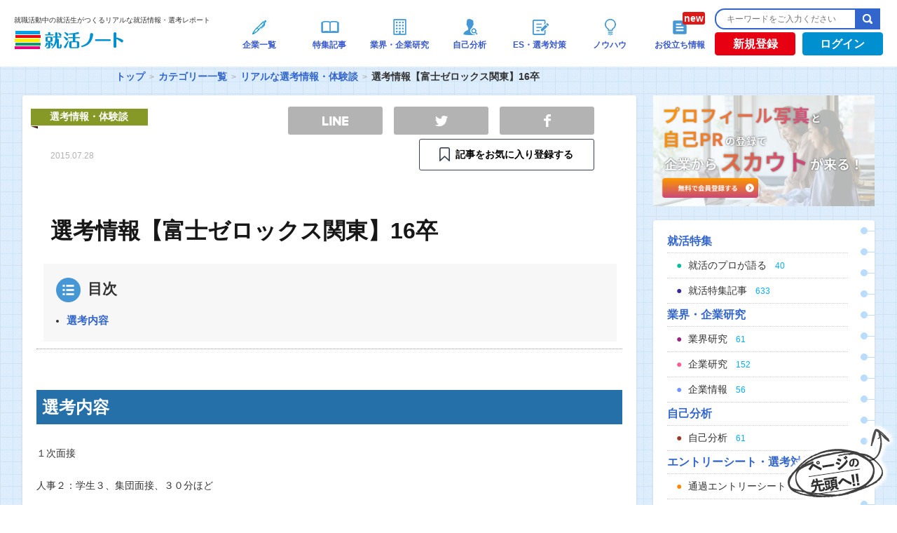

--- FILE ---
content_type: text/html; charset=UTF-8
request_url: https://www.shukatsu-note.com/list-of-category/report/post-42001/
body_size: 16073
content:
<!DOCTYPE html>
<html lang="ja" xmlns="http://www.w3.org/1999/xhtml">
<head>
<meta charset="UTF-8" />
<meta name="viewport" content="width=device-width">
<meta name="google-site-verification" content="Q3YXUgn7XMw-9EzEsDEFnqsJJ0_PgvYQslLlxBG1tKQ" />
<!-- login判定 -->

<link rel="shortcut icon" type="image/vnd.microsoft.icon" href="https://www.shukatsu-note.com/wp-content/themes/shukatsu-note/resources/images/favicon.ico" />
<!--?php get_template_part( 'inlinejs/jquery' ); ?-->
<script src="https://ajax.googleapis.com/ajax/libs/jquery/3.3.1/jquery.min.js"></script>

<!-- Global site tag (gtag.js) - Google Analytics -->
<script async src="https://www.googletagmanager.com/gtag/js?id=G-3KBESTF760"></script>
<script>
  window.dataLayer = window.dataLayer || [];
  function gtag(){dataLayer.push(arguments);}
  gtag('js', new Date());

  gtag('config', 'G-3KBESTF760');
</script>
<!-- Google Tag Manager -->
<script>(function(w,d,s,l,i){w[l]=w[l]||[];w[l].push({'gtm.start':
new Date().getTime(),event:'gtm.js'});var f=d.getElementsByTagName(s)[0],
j=d.createElement(s),dl=l!='dataLayer'?'&l='+l:'';j.async=true;j.src=
'https://www.googletagmanager.com/gtm.js?id='+i+dl;f.parentNode.insertBefore(j,f);
})(window,document,'script','dataLayer','GTM-PDTGT4R');</script>
<!-- End Google Tag Manager -->

<!-- Begin Mieruca Embed Code -->
<script type="text/javascript" id="mierucajs">
window.__fid = window.__fid || [];__fid.push([781277330]);
(function() {
function mieruca(){if(typeof window.__fjsld != "undefined") return; window.__fjsld = 1; var fjs = document.createElement('script'); fjs.type = 'text/javascript'; fjs.async = true; fjs.id = "fjssync"; var timestamp = new Date;fjs.src = ('https:' == document.location.protocol ? 'https' : 'http') + '://hm.mieru-ca.com/service/js/mieruca-hm.js?v='+ timestamp.getTime(); var x = document.getElementsByTagName('script')[0]; x.parentNode.insertBefore(fjs, x); };
setTimeout(mieruca, 500); document.readyState != "complete" ? (window.attachEvent ? window.attachEvent("onload", mieruca) : window.addEventListener("load", mieruca, false)) : mieruca();
})();
</script>
<!-- End Mieruca Embed Code -->
<!-- 2025.04.21 DNS設定追加 -->
<meta name="google-site-verification" content="uVtF0Ebmb65Kf9dw54Q_kqlkqIt4wmIHL6zbx6YNb-8">
<meta name="description" content="選考内容 １次面接 人事２：学生３、集団面接、３０分ほど 面接内容 　自己紹介 　勤務地について 　会社で将来やりたい仕事 　学生時代に苦労したこと 　自分の特技について 　自分の長所と短所 　就職活動は何を軸にしているか 富士ゼロックスの子会社ということで応募したが、社内の雰囲気もよくかなりいい会 社だと思った。面接時も積極的に学生をフォローしようとする心遣いが垣間見えた。" />

<!-- WP SiteManager OGP Tags -->
<meta property="og:title" content="選考情報【富士ゼロックス関東】16卒｜就職活動中の就活生がつくるリアルな就活情報・選考レポート| 就活ノート" />
<meta property="og:type" content="article" />
<meta property="og:url" content="https://www.shukatsu-note.com/list-of-category/report/post-42001/" />
<meta property="og:description" content="選考内容 １次面接 人事２：学生３、集団面接、３０分ほど 面接内容 　自己紹介 　勤務地について 　会社で将来やりたい仕事 　学生時代に苦労したこと 　自分の特技について 　自分の長所と短所 　就職活動は何を軸にしているか 富士ゼロックスの子会社ということで応募したが、社内の雰囲気もよくかなりいい会 社だと思った。面接時も積極的に学生をフォローしようとする心遣いが垣間見えた。" />
<meta property="og:site_name" content="就活ノート" />

<!-- WP SiteManager Twitter Cards Tags -->
<meta name="twitter:title" content="選考情報【富士ゼロックス関東】16卒｜就職活動中の就活生がつくるリアルな就活情報・選考レポート| 就活ノート" />
<meta name="twitter:url" content="https://www.shukatsu-note.com/list-of-category/report/post-42001/" />
<meta name="twitter:description" content="選考内容 １次面接 人事２：学生３、集団面接、３０分ほど 面接内容 　自己紹介 　勤務地について 　会社で将来やりたい仕事 　学生時代に苦労したこと 　自分の特技について 　自分の長所と短所 　就職活動は何を軸にしているか 富士ゼロックスの子会社ということで応募したが、社内の雰囲気もよくかなりいい会 社だと思った。面接時も積極的に学生をフォローしようとする心遣いが垣間見えた。" />
<meta name="twitter:card" content="summary" />
<meta name="twitter:site" content="@shukatsunote" />
<title>選考情報【富士ゼロックス関東】16卒｜就職活動中の就活生がつくるリアルな就活情報・選考レポート| 就活ノート</title>
<meta name='robots' content='max-image-preview:large' />
<link rel="amphtml" href="https://www.shukatsu-note.com/list-of-category/report/post-42001/amp/" /><meta name="generator" content="AMP for WP 1.0.77.33"/><link rel='dns-prefetch' href='//statics.a8.net' />
<link rel='dns-prefetch' href='//maxcdn.bootstrapcdn.com' />
<link rel='dns-prefetch' href='//s.w.org' />
<link rel='stylesheet' id='wp-block-library-css'  href='https://www.shukatsu-note.com/wp-includes/css/dist/block-library/style.min.css?ver=5.8' type='text/css' media='all' />
<link rel='stylesheet' id='contact-form-7-css'  href='https://www.shukatsu-note.com/wp-content/plugins/contact-form-7/includes/css/styles.css?ver=5.0.3' type='text/css' media='all' />
<link rel='stylesheet' id='company-buzz-marketing-style-css'  href='https://www.shukatsu-note.com/wp-content/plugins/company-buzz-marketing/assets/css/style.css?ver=5.8' type='text/css' media='all' />
<link rel='stylesheet' id='ez-icomoon-css'  href='https://www.shukatsu-note.com/wp-content/plugins/easy-table-of-contents/vendor/icomoon/style.min.css?ver=2.0.17' type='text/css' media='all' />
<link rel='stylesheet' id='ez-toc-css'  href='https://www.shukatsu-note.com/wp-content/plugins/easy-table-of-contents/assets/css/screen.min.css?ver=2.0.17' type='text/css' media='all' />
<style id='ez-toc-inline-css' type='text/css'>
div#ez-toc-container p.ez-toc-title {font-size: 120%;}div#ez-toc-container p.ez-toc-title {font-weight: 500;}div#ez-toc-container ul li {font-size: 95%;}
</style>
<link rel='stylesheet' id='bootstrap-css-css'  href='https://maxcdn.bootstrapcdn.com/bootstrap/3.3.7/css/bootstrap.min.css?ver=20260127' type='text/css' media='all' />
<link rel='stylesheet' id='bootstrap-style-css'  href='https://www.shukatsu-note.com/wp-content/themes/shukatsu-note/resources/css/bootstrap.min.css?ver=20260127' type='text/css' media='all' />
<link rel='stylesheet' id='style-css'  href='https://www.shukatsu-note.com/wp-content/themes/shukatsu-note/resources/css/style.css?ver=20260127' type='text/css' media='all' />
<link rel='stylesheet' id='font_style-css'  href='https://www.shukatsu-note.com/wp-content/themes/shukatsu-note/resources/css/font-style.css?ver=20260127' type='text/css' media='all' />
<script type='text/javascript' src='//statics.a8.net/a8sales/a8sales.js' id='a8-js'></script>
<link rel="https://api.w.org/" href="https://www.shukatsu-note.com/wp-json/" /><link rel="alternate" type="application/json" href="https://www.shukatsu-note.com/wp-json/wp/v2/posts/42001" /><link rel='shortlink' href='https://www.shukatsu-note.com/?p=42001' />
<link rel="alternate" type="application/json+oembed" href="https://www.shukatsu-note.com/wp-json/oembed/1.0/embed?url=https%3A%2F%2Fwww.shukatsu-note.com%2Flist-of-category%2Freport%2Fpost-42001%2F" />
<link rel="alternate" type="text/xml+oembed" href="https://www.shukatsu-note.com/wp-json/oembed/1.0/embed?url=https%3A%2F%2Fwww.shukatsu-note.com%2Flist-of-category%2Freport%2Fpost-42001%2F&#038;format=xml" />
<script type="text/javascript">var ajaxurl = "https://www.shukatsu-note.com/wp-admin/admin-ajax.php";</script>    <script type="text/javascript">
        function nxsPostToFav(obj){ obj.preventDefault;
            var k = obj.target.split("-"); var nt = k[0]; var ii = k[1];  var pid = k[2];
            var data = {  action:'nxs_snap_aj', nxsact: 'manPost', nt:nt, id: pid, nid: ii, et_load_builder_modules:1, _wpnonce: '051b09a12f'};
            jQuery('#nxsFavNoticeCnt').html('<p> Posting... </p>'); jQuery('#nxsFavNotice').modal({ fadeDuration: 50 });
            jQuery.post('https://www.shukatsu-note.com/wp-admin/admin-ajax.php', data, function(response) { if (response=='') response = 'Message Posted';
                jQuery('#nxsFavNoticeCnt').html('<p> ' + response + '</p>' +'<input type="button"  onclick="jQuery.modal.close();" class="bClose" value="Close" />');
            });
        }
    </script>		<script type="text/javascript">(function(add, cla){window['UserHeatTag']=cla;window[cla]=window[cla]||function(){(window[cla].q=window[cla].q||[]).push(arguments)},window[cla].l=1*new Date();var ul=document.createElement('script');var tag = document.getElementsByTagName('script')[0];ul.async=1;ul.src=add;tag.parentNode.insertBefore(ul,tag);})('//uh.nakanohito.jp/uhj2/uh.js', '_uhtracker');_uhtracker({id:'uhdUIvl1Up'});</script>
		<script type="application/ld+json">
				{
					"@context" : "http://schema.org/",
					"@type":"Article",
					"author": {
						"@type": "Person",
						"name": "shukatsu-note"
						},
					"datePublished":"2015-02-28 03:24:43",
					"headline":"選考情報【富士ゼロックス関東】16卒",
					"publisher": {
					      "@type": "Organization",
					      "name": "株式会社DYM",
					      "logo": {
					        "@type": "ImageObject",
					        "url": "https://s3-ap-northeast-1.amazonaws.com/shukatsu-note-image/wp-content/uploads/2018/04/05163956/logo1.png",
					        "width": 600,
					        "height": 60
					      }
					    },
					"name":"選考情報【富士ゼロックス関東】16卒",
					"description":"１次面接人事２：学生３、集団面接、３０分ほど面接内容　自己紹介　勤務地について　会社で将来やりたい仕事　学生時代に苦労したこと　自分の特技について　自分の長...",
					"image":"https://s3-ap-northeast-1.amazonaws.com/shukatsu-note-image/wp-content/uploads/2018/04/05163956/logo1.png"
				}
			</script><link rel="manifest" href="https://www.shukatsu-note.com/wp-content/plugins/dym-push-notification/manifest.json" /><link rel="canonical" href="https://www.shukatsu-note.com/list-of-category/report/post-42001/" />
<!-- ## NXS/OG ## --><!-- ## NXSOGTAGS ## --><!-- ## NXS/OG ## -->
</head>
<body  id="article" class="post-single post-42001 single-report">
	<!-- Google Tag Manager (noscript) -->
	<noscript><iframe src="https://www.googletagmanager.com/ns.html?id=GTM-PDTGT4R"
	height="0" width="0" style="display:none;visibility:hidden"></iframe></noscript>
	<!-- End Google Tag Manager (noscript) -->
	<div id="fb-root"></div>
	<script src="https://www.shukatsu-note.com/wp-content/themes/shukatsu-note/resources/js/facebook-footer.js"></script>
	<div id="wrapper">
		<div id="header" class="pc">
			<div id="headerInner">
				<div id="headerLogo">

																	<p id="logo"><span class="logo_text">就職活動中の就活生がつくるリアルな就活情報・選考レポート</span><a href="https://www.shukatsu-note.com/"><img src="https://s3-ap-northeast-1.amazonaws.com/shukatsu-note-image/wp-content/uploads/2018/04/05163956/logo1.png" alt="就活ノート" width="158" height="26" /></a></p>
													</div><!-- /#headerLogo -->
		<div class="cbm_headerNav">
			<ul class="cbm_headerNav_items">
				<li class="cbm_headerNav_item cbm_headerNav_item-post cbm_is_active">
					<a class="cbm_headerNav_anchor" href="/list-of-companies/">
						<div class="header-navi-images"><img src="https://s3-ap-northeast-1.amazonaws.com/shukatsu-note-image/wp-content/uploads/2018/04/05164415/global-navi011.png" alt="企業一覧"></div>
						<p class="navi-txt">企業一覧</p>
					</a>
				</li>
				<li class="cbm_headerNav_item cbm_headerNav_item-post cbm_is_active">
					<a class="cbm_headerNav_anchor" href="/list-of-category//#column">
						<div class="header-navi-images"><img src="https://www.shukatsu-note.com/wp-content/themes/shukatsu-note/resources/images/top/icon_tokushu.png" alt="特集記事"></div>
						<p class="navi-txt">特集記事</p>
					</a>
				</li>
				<li class="cbm_headerNav_item cbm_headerNav_item-post cbm_is_active">
					<a class="cbm_headerNav_anchor" href="/list-of-category/#industry-company">
						<div class="header-navi-images"><img src="https://www.shukatsu-note.com/wp-content/themes/shukatsu-note/resources/images/top/icon_kigyoukenkyu.png" alt="業界・企業研究"></div>
						<p class="navi-txt">業界・企業研究</p>
					</a>
				</li>
				<li class="cbm_headerNav_item cbm_headerNav_item-post cbm_is_active">
					<a class="cbm_headerNav_anchor" href="/list-of-category/#self-analysis">
						<div class="header-navi-images"><img src="https://www.shukatsu-note.com/wp-content/themes/shukatsu-note/resources/images/top/icon_jikobunseki.png" alt="自己分析"></div>
						<p class="navi-txt">自己分析</p>
					</a>
				</li>
				<li class="cbm_headerNav_item cbm_headerNav_item-post cbm_is_active">
					<a class="cbm_headerNav_anchor" href="/list-of-category/#report-es">
						<div class="header-navi-images"><img src="https://www.shukatsu-note.com/wp-content/themes/shukatsu-note/resources/images/top/icon_senkoutaisaku.png" alt="ES・選考対策"></div>
						<p class="navi-txt">ES・選考対策</p>
					</a>
				</li>
				<li class="cbm_headerNav_item cbm_headerNav_item-post cbm_is_active">
					<a class="cbm_headerNav_anchor" href="/list-of-category/#knowhow">
						<div class="header-navi-images"><img src="https://www.shukatsu-note.com/wp-content/themes/shukatsu-note/resources/images/top/icon_know-how.png" alt="ノウハウ"></div>
						<p class="navi-txt">ノウハウ</p>
					</a>
				</li>
				<li class="cbm_headerNav_item cbm_headerNav_item-post cbm_is_active">
					<a class="cbm_headerNav_anchor" href="/list-of-category/book">
						<div class="header-navi-images new"><img src="https://www.shukatsu-note.com/wp-content/themes/shukatsu-note/resources/images/top/icon_book.png" alt="お役立ち情報"></div>
						<p class="navi-txt">お役立ち情報</p>
					</a>
				</li>
			</ul>
		</div><!-- /.cbm_headerNav -->
		<div class="headerBtn_search">
			<div class="search">
				<form role="search" method="get" id="searchform" action="https://www.shukatsu-note.com/">
					<input type="text" placeholder="キーワードをご入力ください" id="searchtext" name="s" /><input type="submit" id="searchsubmit" value="検索" />
				</form>
			</div><!-- /#search -->
			<div class="headerBtn">
																					<div id="registration">
						<a href="https://www.shukatsu-note.com/registration/" onclick="cookieURL();">新規登録</a>
					</div><!-- /#login -->
					<div id="login">
						<a href="https://www.shukatsu-note.com/login/" onclick="cookieURL();">ログイン</a>
					</div><!-- /#login -->
							</div><!-- /.headerBtn -->
		</div><!-- /.headerBtn_search -->
	</div><!-- /#headerInner -->
</div><!-- /#header -->

<div id="main-wrapper">
		<div id="breadwrap">
		<ul class="bread_crumb">
	<li class="level-1 top"><a href="https://www.shukatsu-note.com/">トップ</a></li>
	<li class="level-2 sub"><a href="https://www.shukatsu-note.com/list-of-category/">カテゴリー一覧</a></li>
	<li class="level-3 sub"><a href="https://www.shukatsu-note.com/list-of-category/report/">リアルな選考情報・体験談</a></li>
	<li class="level-4 sub tail current">選考情報【富士ゼロックス関東】16卒</li>
</ul>
	</div>
			<div id="main">
	<style type="text/css">
	/* SNS Share Button */
	@media all {
		.sns-btn {
			list-style: none;
		}

		.sns-url {
			background-color: transparent;
			-webkit-text-decoration-skip: objects;
			color: #231815;
			cursor: pointer;
			text-decoration: none;
		}

		.sns-url:active,
		.sns-url:hover {
			outline-width: 0;
		}

		.fz-p15 {
			font-size: 1.4rem;
		}

		.mb20 {
			margin-bottom: 16px;
		}

		.mb30 {
			margin-bottom: 24px;
		}

		.share-sec .favorite .btn {
			padding: 0.8em 1em;
		}

		.share-sec .favorite .btn-unfavorites .ribbon {
			line-height: 20px;
			/* background-image: url(https://www.shukatsu-note.com/wp-content/themes/shukatsu-note/resources/images/marker-favorite.png); */
			background-image: url(https://www.shukatsu-note.com/wp-content/themes/shukatsu-note/resources/images/marker-ico.png);
			background-size: auto 20px;
			background-position: 0 50%;
			background-repeat: no-repeat;
			color: black;
			font-weight: bold;
		}

		.share-sec .favorite .btn-favorites .ribbon {
			line-height: 20px;
			background-image: url(https://www.shukatsu-note.com/wp-content/themes/shukatsu-note/resources/images/marker-ico.png);
			background-size: auto 20px;
			background-position: 0 50%;
			background-repeat: no-repeat;
			color: black;
			font-weight: bold;
		}

		.share-sec .favorite .primary .ribbon {
			line-height: 20px;
			background-image: url(https://www.shukatsu-note.com/wp-content/themes/shukatsu-note/resources/images/marker-ico.png);
			background-size: auto 20px;
			background-position: 0 50%;
			background-repeat: no-repeat;
			color: black;
			font-weight: bold;
		}

		.share-sec .favorite a:hover .ribbon {
			background-image: url(https://www.shukatsu-note.com/wp-content/themes/shukatsu-note/resources/images/marker-w-ico.png);
			background-repeat: no-repeat;
			color: white;
			font-weight: bold;
		}

		.btn {
			display: inline-block;
			line-height: 1;
			text-align: center;
			border-radius: 3px;
			transition: all 0.3s;
		}

		.btn.primary {
			border: 1px solid #374252;
			background-color: #fff;
		}

		.btn.primary:hover {
			color: #fff;
			border: 1px solid #ED7516;
			/* background-color: #374252; */
			background-color: #ED7516;
		}

		/* @media screen and (min-width: 768px) {
			.sns-btn {
				padding-left: 20px !important;
			}

			.fz-p15 {
				font-size: 1.5rem;
			}

			.mb20 {
				margin-bottom: 20px;
			}

			.mb30 {
				margin-bottom: 30px;
			}
		} */

		.fwb {
			font-weight: bold;
		}

		.infront {
			display: inline-block;
			padding-left: 1.6em;
		}

		.sns-btn {
			display: -webkit-flex;
			display: flex;
			-webkit-justify-content: space-between;
			justify-content: space-between;
			max-width: 450px;
			padding-left: 0;
		}

		.sns-btn li.fb,
		.sns-btn li.tw,
		.sns-btn li.line {
			width: 30%;
			text-indent: -200%;
			white-space: nowrap;
			overflow: hidden;
		}

		.sns-btn li.copy {
			width: 38%;
			text-align: center;
		}

		.sns-btn li a {
			display: block;
			padding: 0.6em 1em;
			border-radius: 3px;
			transition: all 0.3s;
			background-position: 50% 50%;
			box-sizing: border-box;
			background-repeat: no-repeat;
		}

		.sns-btn li.fb a {
			background-color: #315096;
			background-image: url(https://www.shukatsu-note.com/wp-content/themes/shukatsu-note/resources/images/facebook.png);
			background-size: auto 18px;
		}

		.sns-btn li.tw a {
			background-color: #55acee;
			background-image: url(https://www.shukatsu-note.com/wp-content/themes/shukatsu-note/resources/images/twitter.png);
			background-size: auto 15px;
		}

		.sns-btn li.line a {
			background-color: #00c300;
			background-image: url(https://www.shukatsu-note.com/wp-content/themes/shukatsu-note/resources/images/line.png);
			background-size: auto 13px;
		}

		.sns-btn li.copy a {
			color: #fff;
			font-weight: bold;
			background-color: #569eab;
		}

		.sns-btn li.fb.non-color a {
			background-color: #b3b3b3;
		}

		.sns-btn li.tw.non-color a {
			background-color: #b3b3b3;
		}

		.sns-btn li.line.non-color a {
			background-color: #b3b3b3;
		}

		@media screen and (min-width: 960px) {

			.sns-btn li.fb,
			.sns-btn li.tw,
			.sns-btn li.line {
				width: 135px;
			}

			.sns-btn li.copy {
				width: 46%;
			}

			.sns-btn li.fb.non-color a:hover {
				background-color: #315096;
			}

			.sns-btn li.tw.non-color a:hover {
				background-color: #55acee;
			}

			.sns-btn li.line.non-color a:hover {
				background-color: #00c300;
			}
		}
	}
</style>
<div id="primary">
	<article id="content">
		
			<div class="entry-header" itemscope="itemscope" itemtype="http://schema.org/WPHeader" role="banner">
				<div class="cat-ribbon report">
					<p>選考情報・体験談</p>
				</div>
				<div>
					<!--time datetime="<--?php the_time( 'Y-m-d' ); ?>"><--?php the_time( 'Y.m.d' ); ?></time-->
					<time datetime="2015-07-28">2015.07.28</time>
					<ul class="sns-nav" id="sns-nav-upper">
						<!-- 							<li class="favorite"><a href="https://www.shukatsu-note.com/registration/" class="btn-favorites"></a></li>
												<li class="facebook">
							<div class="fb-like" data-href="https://www.facebook.com/shukatu.note" data-width="70" data-layout="box_count" data-action="like" data-show-faces="false" data-share="false"></div>
						</li>
						<li class="twitter">
							<a class="twitter-share-button" href="https://twitter.com/share" data-lang="ja" data-count="vertical">ツイート</a>
							<script type="text/javascript">
								// <![CDATA[
								! function(d, s, id) {
									var js, fjs = d.getElementsByTagName(s)[0];
									if (!d.getElementById(id)) {
										js = d.createElement(s);
										js.id = id;
										js.src = "//platform.twitter.com/widgets.js";
										fjs.parentNode.insertBefore(js, fjs);
									}
								}(document, "script", "twitter-wjs");
								// ]]&gt;
							</script>
						</li>
						<li class="view"><span>2</span>SCORE</li> -->
						<section class="share-sec mb30" style="margin-top: -27px; width:470px;">
							<ul class="sns-btn wide mb20">
								<li class="line non-color">
									<a class="sns-url" href="http://line.me/R/msg/text/?選考情報【富士ゼロックス関東】16卒%0D%0Ahttps://www.shukatsu-note.com/list-of-category/report/post-42001/" target="_blank">　</a>
								</li>
								<li class="tw non-color">
									<a class="sns-url" href="http://twitter.com/intent/tweet?text=選考情報【富士ゼロックス関東】16卒&url=https://www.shukatsu-note.com/list-of-category/report/post-42001/" target="_blank">　</a>
								</li>
								<li class="fb non-color">
									<a class="sns-url" href="http://www.facebook.com/sharer.php?u=https://www.shukatsu-note.com/list-of-category/report/post-42001/&amp;t=選考情報【富士ゼロックス関東】16卒" target="_blank">　</a>
								</li>
							</ul>
															<div class="favorite-sec mb20">
									<p class="favorite fz-p15 fwb" style="width: 70px; margin: 0 auto;">
										<a id="favorite-lbl" class="btn primary" style="width: 250px;" href="https://www.shukatsu-note.com/registration/">
											<span class="infront ribbon">記事をお気に入り登録する</span>
										</a>
									</p>
								</div>
													</section>
					</ul>
				</div>
				<h1>選考情報【富士ゼロックス関東】16卒</h1>
				<p class="eyecatch-image"></p>
							</div><!-- /. entry-header -->
			<!-- single-test -->

			<div id="toc_title" class="no_bullets">
				<p class="toc_title">目次</p>
				<ul class="toc_list">
					<li class="main-title"><span class="bold"><a href="#sub_title_1">選考内容</a></span></li>				</ul>
			</div>


			<div class="entry-content" itemprop="mainContentOfPage" itemscope itemtype="http://schema.org/WebPageElement">
															<h2 class="entry-content-title" id="sub_title_1">
							選考内容						</h2>
										<p>１次面接</p>
<p>人事２：学生３、集団面接、３０分ほど</p>
<p>面接内容</p>
<p>　自己紹介<br />
　勤務地について<br />
　会社で将来やりたい仕事<br />
　学生時代に苦労したこと<br />
　自分の特技について<br />
　自分の長所と短所<br />
　就職活動は何を軸にしているか</p>
<p>富士ゼロックスの子会社ということで応募したが、社内の雰囲気もよくかなりいい会<br />
社だと思った。面接時も積極的に学生をフォローしようとする心遣いが垣間見えた。</p>

																			
																			
																			
																			
																			
																			
																			
																			
																			
																			
																			
																			
																			
																			
																			
																			
																			
																			
																			
								<div class="single-bannerWrap">
					<a class="single-bannerLink" href="https://www.shukatsu-note.com/registration/">
						<img class="single-banner" src="https://s3-ap-northeast-1.amazonaws.com/shukatsu-note-image/wp-content/uploads/2021/11/30180800/fe13b8d8e6498dbb8cfdb557b3d1da4e.jpeg" onclick="ga('send','event','banner','click','single-bottom1', 1);" alt="">
					</a>
					<a class="single-bannerLink" href="https://www.shukatsu-note.com/registration/">
						<img class="single-banner" src="https://s3-ap-northeast-1.amazonaws.com/shukatsu-note-image/wp-content/uploads/2021/11/30180802/491b898c72c146266e851ad039c4b61a.jpeg" onclick="ga('send','event','banner','click','single-bottom2', 1);" alt="">
					</a>
				</div>
									<div class="single-open-registration-link">
						<p>就活ノートに登録すると以下の特典がご利用になれます！</p>
						<ul>
							<li>・就活に役立つメールマガジンが届きます。</li>
							　<li>・企業の選考情報の口コミ、通過エントリーシートが見放題になります。</li>
							　<li>・会員限定公開の記事が読めます。</li>
							　<li>・会員専用機能が利用できます。（お気に入り登録など）</li>
						</ul>
						<a href="https://www.shukatsu-note.com/registration/?from_somewhere=open_article" onClick="cookieURL();" class="cta-button">"<span class="color-yellow">ESの設問</span>"も"<span class="color-yellow">面接の質問内容</span>"も<br>全て見放題！<br><span class="cta_large">会員登録</span><span class="cta_small">（無料）</span></a>
						<!--  <a href="https://www.shukatsu-note.com/registration/?from_somewhere=open_article" onClick="cookieURL();">就活ノートへ無料登録する</a> -->
					</div>
							</div><!-- /. entry-content -->

			<div class="entry-footer">
								<div id="post-author">
					<div class="faceIcon">
													<img src="https://s3-ap-northeast-1.amazonaws.com/shukatsu-note-image/wp-content/uploads/2015/02/31231923/IMG_0639-80x80.jpg" alt="就活ノート　運営事務局" width="72" height="72" />
												<div>
							<span>by</span><a id="post-author-link" href="https://www.shukatsu-note.com/author/178/">就活ノート　運営事務局</a>
						</div>
					</div>
					<!-- <ul class="sns-nav" id="sns-nav-lower">
													<li class="favorite"><a href="https://www.shukatsu-note.com/registration/" class="btn-favorites"></a></li>
												<li class="facebook">
							<div class="fb-like" data-href="https://www.facebook.com/shukatu.note" data-width="70" data-layout="box_count" data-action="like" data-show-faces="false" data-share="false"></div>
						</li>
						<li class="twitter">
							<a class="twitter-share-button" href="https://twitter.com/share" data-lang="ja" data-count="vertical">ツイート</a><br />
						</li>
						<li class="twitter">
							<a class="twitter-share" href="https://twitter.com/intent/tweet?text=選考情報【富士ゼロックス関東】16卒&url=https://www.shukatsu-note.com/list-of-category/report/post-42001/" data-lang="ja">ツイート</a><br />
						</li>
						<li class="view"><span>2</span>SCORE</li>
					</ul> -->

					<section class="share-sec mb30">
						<ul class="sns-btn wide mb20">
							<li class="line non-color">
								<a class="sns-url" href="http://line.me/R/msg/text/?選考情報【富士ゼロックス関東】16卒%0D%0Ahttps://www.shukatsu-note.com/list-of-category/report/post-42001/" target="_blank">LINE</a>
							</li>
							<li class="tw non-color">
								<a class="sns-url" href="http://twitter.com/intent/tweet?text=選考情報【富士ゼロックス関東】16卒&url=https://www.shukatsu-note.com/list-of-category/report/post-42001/" target="_blank">TWEET</a>
							</li>
							<li class="fb non-color">
								<a class="sns-url" href="http://www.facebook.com/sharer.php?u=https://www.shukatsu-note.com/list-of-category/report/post-42001/&amp;t=選考情報【富士ゼロックス関東】16卒" target="_blank">SHARE</a>
							</li>
						</ul>
													<div class="favorite-sec mb20">
								<p class="favorite fz-p15 fwb" style="margin: 0 auto;">
									<a id="favorite-lbl" class="btn primary" style="width: 250px;" href="https://www.shukatsu-note.com/registration/">
										<span class="infront ribbon">記事をお気に入り登録する</span>
									</a>
								</p>
							</div>
											</section>
				</div>
			</div><!-- /. entry-footer -->
		
	</article><!-- /# content -->


	
			<div id="sameList-category">
			<h3>この記事と同じカテゴリの記事</h3>
			<div class="sameList">
				<ul id="sameList-category-list">
											<li class="prev">
							<a href="https://www.shukatsu-note.com/list-of-category/report/post-41999/">
																	<p class="image-icon"><img src="https://www.shukatsu-note.com/wp-content/themes/shukatsu-note/resources/images/default/writer_thumb.png" ></p>
																<div>
									<time datetime="2015-02-28">2015.02.28</time>
									<h4>選考情報【株式会社ユーゴー】16卒</h4>
								</div>
							</a>
						</li>
																<li class="next">
							<a href="https://www.shukatsu-note.com/list-of-category/report/post-42003/">
																	<p class="image-icon"><img src="https://www.shukatsu-note.com/wp-content/themes/shukatsu-note/resources/images/default/writer_thumb.png" ></p>
																<div>
									<time datetime="2015-02-28">2015.02.28</time>
									<h4>選考情報【森松工業】16卒</h4>
								</div>
							</a>
						</li>
									</ul>
			</div>
		</div>
			</div><!-- /#primary -->
			<div id="secondary">
								<div class="pr-list">
					<div class="banner-box"><p><a href="https://dymscout.jp/register" target="_blank"  title="23 スカウト" ><img width="800" height="400" src="https://s3-ap-northeast-1.amazonaws.com/shukatsu-note-image/wp-content/uploads/2021/12/21173748/9e7dad9424f825ed3ee45b1845becf9d.png" class="ps_side_banner_widget" alt="" loading="lazy" /></a></p></div><!-- banner-box -->				</div><!-- /#pr-list -->
								<div id="global-nav">
														<h3>就活特集</h3>
					<ul>
						<li class="recruiter-answer"><a href="https://www.shukatsu-note.com/list-of-category/recruiter-answer/"><span class="li-name">就活のプロが語る</span><span class="count">40</span></a></li>
						<li class="column"><a href="https://www.shukatsu-note.com/list-of-category/column/"><span class="li-name">就活特集記事</span><span class="count">633</span></a></li>
					</ul>
													<h3>業界・企業研究</h3>
					<ul>
											<li class="industry"><a href="https://www.shukatsu-note.com/list-of-category/industry/"><span class="li-name">業界研究</span><span class="count">61</span></a></li>
																<li class="company"><a href="https://www.shukatsu-note.com/list-of-category/company/"><span class="li-name">企業研究</span><span class="count">152</span></a></li>
																<li class="enterprise_profile"><a href="https://www.shukatsu-note.com/list-of-category/enterprise_profile/"><span class="li-name">企業情報</span><span class="count">56</span></a></li>
										</ul>
													<h3>自己分析</h3>
					<ul>
											<li class="self-analysis"><a href="https://www.shukatsu-note.com/list-of-category/self-analysis/"><span class="li-name">自己分析</span><span class="count">61</span></a></li>
										</ul>
													<h3>エントリーシート・選考対策</h3>
					<ul>
											<li class="passing-es"><a href="https://www.shukatsu-note.com/list-of-category/passing-es/"><span class="li-name">通過エントリーシート実例</span><span class="count">2233</span></a></li>
																<li class="report"><a href="https://www.shukatsu-note.com/list-of-category/report/"><span class="li-name">リアルな選考情報・体験談</span><span class="count">1446</span></a></li>
																<li class="resume"><a href="https://www.shukatsu-note.com/list-of-category/resume/"><span class="li-name">エントリーシートの書き方</span><span class="count">154</span></a></li>
																<li class="interviewing"><a href="https://www.shukatsu-note.com/list-of-category/interviewing/"><span class="li-name">面接対策</span><span class="count">215</span></a></li>
																<li class="discussion"><a href="https://www.shukatsu-note.com/list-of-category/discussion/"><span class="li-name">グループワーク・<br>ディスカッション対策</span><span class="count">32</span></a></li>
																<li class="web-test"><a href="https://www.shukatsu-note.com/list-of-category/web-test/"><span class="li-name">Webテスト対策</span><span class="count">133</span></a></li>
										</ul>
														<h3>就活ノウハウ</h3>
					<ul>
											<li class="flow"><a href="https://www.shukatsu-note.com/list-of-category/flow/"><span class="li-name">就活の流れ</span><span class="count">25</span></a></li>
																<li class="knowledge"><a href="https://www.shukatsu-note.com/list-of-category/shukatsu-mana/"><span class="li-name">就活の心得・マナー</span><span class="count">131</span></a></li>
																<li class="ob-visit"><a href="https://www.shukatsu-note.com/list-of-category/ob-visit/"><span class="li-name">OB/OG訪問</span><span class="count">20</span></a></li>
																<li class="internship"><a href="https://www.shukatsu-note.com/list-of-category/internship/"><span class="li-name">インターンシップ</span><span class="count">52</span></a></li>
										</ul>
													<h3>ツール</h3>
					<ul>
											<li class="glossary"><a href="https://www.shukatsu-note.com/list-of-category/glossary/"><span class="li-name">就活用語集</span><span class="count">24</span></a></li>
															</ul>
								</div><!-- /#global-nav -->
								<div id="new-entry-nav">
					<a href="https://www.shukatsu-note.com/registration/" onclick="cookieURL();"><img src="https://www.shukatsu-note.com/wp-content/themes/shukatsu-note/resources/images/registration-btn.png" alt="新規会員登録はこちら" width="300" height="120" /></a>
				</div>
							<div id="weekly-ranking">
					<h3>就活ノート週間ランキング</h3>
					<ul id="weekly-ranking-list">
												<li class="rank1">
							<a href="https://www.shukatsu-note.com/list-of-category/interviewing/post-25688/">
																<p class="image-icon"><img width="80" height="80" src="https://s3-ap-northeast-1.amazonaws.com/shukatsu-note-image/wp-content/uploads/2020/04/21204439/OSK201102250032_re-80x80.jpg" class="attachment-writer_thumb size-writer_thumb wp-post-image" alt="【通過率50％】最終面接で「落ちる学生」「採用される学生」" loading="lazy" title="【通過率50％】最終面接で「落ちる学生」「採用される学生」" srcset="https://s3-ap-northeast-1.amazonaws.com/shukatsu-note-image/wp-content/uploads/2020/04/21204439/OSK201102250032_re-80x80.jpg 80w, https://s3-ap-northeast-1.amazonaws.com/shukatsu-note-image/wp-content/uploads/2020/04/21204439/OSK201102250032_re-120x120.jpg 120w" sizes="(max-width: 80px) 100vw, 80px" /></p>
																<div>
									<p class="view-text">SCORE:1144</p>
									<a class="cat" href="https://www.shukatsu-note.com/list-of-category/interviewing/">面接対策</a>									<h4><a href="https://www.shukatsu-note.com/list-of-category/interviewing/post-25688/">【通過率50％】最終面接で「落ちる学生」「採用される学生」</a></h4>
								</div>
							</a>
						</li>
												<li class="rank2">
							<a href="https://www.shukatsu-note.com/list-of-category/column/post-40249/">
																<p class="image-icon"><img width="80" height="80" src="https://s3-ap-northeast-1.amazonaws.com/shukatsu-note-image/wp-content/uploads/2020/03/26133327/iCM713FDLqNk_re-80x80.jpg" class="attachment-writer_thumb size-writer_thumb wp-post-image" alt="意外と知らない！「実は上場していない有名企業32社」" loading="lazy" title="意外と知らない！「実は上場していない有名企業32社」" srcset="https://s3-ap-northeast-1.amazonaws.com/shukatsu-note-image/wp-content/uploads/2020/03/26133327/iCM713FDLqNk_re-80x80.jpg 80w, https://s3-ap-northeast-1.amazonaws.com/shukatsu-note-image/wp-content/uploads/2020/03/26133327/iCM713FDLqNk_re-120x120.jpg 120w" sizes="(max-width: 80px) 100vw, 80px" /></p>
																<div>
									<p class="view-text">SCORE:1091</p>
									<a class="cat" href="https://www.shukatsu-note.com/list-of-category/column/">就活特集記事</a>									<h4><a href="https://www.shukatsu-note.com/list-of-category/column/post-40249/">意外と知らない！「実は上場していない有名企業32社」</a></h4>
								</div>
							</a>
						</li>
												<li class="rank3">
							<a href="https://www.shukatsu-note.com/list-of-category/column/post-57639/">
																<p class="image-icon"><img width="80" height="80" src="https://s3-ap-northeast-1.amazonaws.com/shukatsu-note-image/wp-content/uploads/2020/04/21204524/pixta_27106459_S_re-620x465-80x80.jpg" class="attachment-writer_thumb size-writer_thumb wp-post-image" alt="【就活生服装編】「平服でお越しください」と言われた時、どんな格好をするべき？" loading="lazy" title="【就活生服装編】「平服でお越しください」と言われた時、どんな格好をするべき？" srcset="https://s3-ap-northeast-1.amazonaws.com/shukatsu-note-image/wp-content/uploads/2020/04/21204524/pixta_27106459_S_re-620x465-80x80.jpg 80w, https://s3-ap-northeast-1.amazonaws.com/shukatsu-note-image/wp-content/uploads/2020/04/21204524/pixta_27106459_S_re-620x465-120x120.jpg 120w" sizes="(max-width: 80px) 100vw, 80px" /></p>
																<div>
									<p class="view-text">SCORE:517</p>
									<a class="cat" href="https://www.shukatsu-note.com/list-of-category/column/">就活特集記事</a>									<h4><a href="https://www.shukatsu-note.com/list-of-category/column/post-57639/">【就活生服装編】「平服でお越しください」と言われた時、どんな格好をするべき？</a></h4>
								</div>
							</a>
						</li>
												<li class="rank4">
							<a href="https://www.shukatsu-note.com/list-of-category/report/post-55441/">
																<p class="image-icon"><img width="80" height="80" src="https://s3-ap-northeast-1.amazonaws.com/shukatsu-note-image/wp-content/uploads/2020/04/21204524/pixta_27106459_S_re-620x465-80x80.jpg" class="attachment-writer_thumb size-writer_thumb wp-post-image" alt="就活ノートの作り方" loading="lazy" title="就活ノートの作り方" srcset="https://s3-ap-northeast-1.amazonaws.com/shukatsu-note-image/wp-content/uploads/2020/04/21204524/pixta_27106459_S_re-620x465-80x80.jpg 80w, https://s3-ap-northeast-1.amazonaws.com/shukatsu-note-image/wp-content/uploads/2020/04/21204524/pixta_27106459_S_re-620x465-120x120.jpg 120w" sizes="(max-width: 80px) 100vw, 80px" /></p>
																<div>
									<p class="view-text">SCORE:404</p>
									<a class="cat" href="https://www.shukatsu-note.com/list-of-category/report/">リアルな選考情報・体験談</a>									<h4><a href="https://www.shukatsu-note.com/list-of-category/report/post-55441/">就活ノートの作り方</a></h4>
								</div>
							</a>
						</li>
												<li class="rank5">
							<a href="https://www.shukatsu-note.com/list-of-category/column/post-50466/">
																<p class="image-icon"><img src="https://www.shukatsu-note.com/wp-content/themes/shukatsu-note/resources/images/default/writer_thumb.png" ></p>
																<div>
									<p class="view-text">SCORE:387</p>
									<a class="cat" href="https://www.shukatsu-note.com/list-of-category/column/">就活特集記事</a>									<h4><a href="https://www.shukatsu-note.com/list-of-category/column/post-50466/">実際にあった！マイクロソフト・グーグル・アップルの入社試験問題が面白い【回答例付き】</a></h4>
								</div>
							</a>
						</li>
												<li class="rank6">
							<a href="https://www.shukatsu-note.com/list-of-category/report/post-46874-2/">
																<p class="image-icon"><img width="80" height="80" src="https://s3-ap-northeast-1.amazonaws.com/shukatsu-note-image/wp-content/uploads/2020/03/26135825/SEP_355215221321_TP_V_re-80x80.jpg" class="attachment-writer_thumb size-writer_thumb wp-post-image" alt="顔採用って本当にあるの！？" loading="lazy" title="顔採用って本当にあるの！？" srcset="https://s3-ap-northeast-1.amazonaws.com/shukatsu-note-image/wp-content/uploads/2020/03/26135825/SEP_355215221321_TP_V_re-80x80.jpg 80w, https://s3-ap-northeast-1.amazonaws.com/shukatsu-note-image/wp-content/uploads/2020/03/26135825/SEP_355215221321_TP_V_re-120x120.jpg 120w" sizes="(max-width: 80px) 100vw, 80px" /></p>
																<div>
									<p class="view-text">SCORE:292</p>
									<a class="cat" href="https://www.shukatsu-note.com/list-of-category/report/">リアルな選考情報・体験談</a>									<h4><a href="https://www.shukatsu-note.com/list-of-category/report/post-46874-2/">顔採用って本当にあるの！？</a></h4>
								</div>
							</a>
						</li>
												<li class="rank7">
							<a href="https://www.shukatsu-note.com/list-of-category/column/post-45639/">
																<p class="image-icon"><img width="80" height="80" src="https://s3-ap-northeast-1.amazonaws.com/shukatsu-note-image/wp-content/uploads/2020/04/21204419/GrogWatch-Parents-right-to-say-no_re-620x325-80x80.jpg" class="attachment-writer_thumb size-writer_thumb wp-post-image" alt="【要注意】推薦書を提出したら内定辞退はできない！？" loading="lazy" title="【要注意】推薦書を提出したら内定辞退はできない！？" srcset="https://s3-ap-northeast-1.amazonaws.com/shukatsu-note-image/wp-content/uploads/2020/04/21204419/GrogWatch-Parents-right-to-say-no_re-620x325-80x80.jpg 80w, https://s3-ap-northeast-1.amazonaws.com/shukatsu-note-image/wp-content/uploads/2020/04/21204419/GrogWatch-Parents-right-to-say-no_re-620x325-120x120.jpg 120w" sizes="(max-width: 80px) 100vw, 80px" /></p>
																<div>
									<p class="view-text">SCORE:235</p>
									<a class="cat" href="https://www.shukatsu-note.com/list-of-category/column/">就活特集記事</a>									<h4><a href="https://www.shukatsu-note.com/list-of-category/column/post-45639/">【要注意】推薦書を提出したら内定辞退はできない！？</a></h4>
								</div>
							</a>
						</li>
												<li class="rank8">
							<a href="https://www.shukatsu-note.com/list-of-category/column/post-27435/">
																<p class="image-icon"><img width="80" height="80" src="https://s3-ap-northeast-1.amazonaws.com/shukatsu-note-image/wp-content/uploads/2020/04/21204725/taiiku_re-80x80.jpg" class="attachment-writer_thumb size-writer_thumb wp-post-image" alt="【これじゃ落ちるよ！】私服OK面接に現れたトンデモ就活生" loading="lazy" title="【これじゃ落ちるよ！】私服OK面接に現れたトンデモ就活生" srcset="https://s3-ap-northeast-1.amazonaws.com/shukatsu-note-image/wp-content/uploads/2020/04/21204725/taiiku_re-80x80.jpg 80w, https://s3-ap-northeast-1.amazonaws.com/shukatsu-note-image/wp-content/uploads/2020/04/21204725/taiiku_re-120x120.jpg 120w" sizes="(max-width: 80px) 100vw, 80px" /></p>
																<div>
									<p class="view-text">SCORE:175</p>
									<a class="cat" href="https://www.shukatsu-note.com/list-of-category/column/">就活特集記事</a>									<h4><a href="https://www.shukatsu-note.com/list-of-category/column/post-27435/">【これじゃ落ちるよ！】私服OK面接に現れたトンデモ就活生</a></h4>
								</div>
							</a>
						</li>
												<li class="rank9">
							<a href="https://www.shukatsu-note.com/list-of-category/self-analysis/post-39795/">
																<p class="image-icon"><img width="80" height="80" src="https://s3-ap-northeast-1.amazonaws.com/shukatsu-note-image/wp-content/uploads/2020/03/26135823/o0480036012496782120_re-80x80.jpg" class="attachment-writer_thumb size-writer_thumb wp-post-image" alt="【SWOT分析がまじで使える】就活で自分を売り込むための自己SWOT分析！" loading="lazy" title="【SWOT分析がまじで使える】就活で自分を売り込むための自己SWOT分析！" srcset="https://s3-ap-northeast-1.amazonaws.com/shukatsu-note-image/wp-content/uploads/2020/03/26135823/o0480036012496782120_re-80x80.jpg 80w, https://s3-ap-northeast-1.amazonaws.com/shukatsu-note-image/wp-content/uploads/2020/03/26135823/o0480036012496782120_re-120x120.jpg 120w" sizes="(max-width: 80px) 100vw, 80px" /></p>
																<div>
									<p class="view-text">SCORE:159</p>
									<a class="cat" href="https://www.shukatsu-note.com/list-of-category/self-analysis/">自己分析</a>									<h4><a href="https://www.shukatsu-note.com/list-of-category/self-analysis/post-39795/">【SWOT分析がまじで使える】就活で自分を売り込むための自己SWOT分析！</a></h4>
								</div>
							</a>
						</li>
												<li class="rank10">
							<a href="https://www.shukatsu-note.com/list-of-category/report/post-61410-2/">
																<p class="image-icon"><img width="80" height="80" src="https://s3-ap-northeast-1.amazonaws.com/shukatsu-note-image/wp-content/uploads/2018/01/24165635/pixta_30694872_M-80x80.jpg" class="attachment-writer_thumb size-writer_thumb wp-post-image" alt="これには面接官もたまらず吹いた!?「面接」で飛び出た爆笑エピソードをネット上から集めました。" loading="lazy" title="これには面接官もたまらず吹いた!?「面接」で飛び出た爆笑エピソードをネット上から集めました。" srcset="https://s3-ap-northeast-1.amazonaws.com/shukatsu-note-image/wp-content/uploads/2018/01/24165635/pixta_30694872_M-80x80.jpg 80w, https://s3-ap-northeast-1.amazonaws.com/shukatsu-note-image/wp-content/uploads/2018/01/24165635/pixta_30694872_M-120x120.jpg 120w" sizes="(max-width: 80px) 100vw, 80px" /></p>
																<div>
									<p class="view-text">SCORE:158</p>
									<a class="cat" href="https://www.shukatsu-note.com/list-of-category/report/">リアルな選考情報・体験談</a>									<h4><a href="https://www.shukatsu-note.com/list-of-category/report/post-61410-2/">これには面接官もたまらず吹いた!?「面接」で飛び出た爆笑エピソードをネット上から集めました。</a></h4>
								</div>
							</a>
						</li>
											</ul>
				</div><!-- /#weekly-ranking -->
										<div class="pr-list">
					<div class="banner-box"><p><a href="https://www.shukatsu-note.com/subscription/" title="12769389_690851141052375_2147071439_n" ><img width="1075" height="400" src="https://s3-ap-northeast-1.amazonaws.com/shukatsu-note-image/wp-content/uploads/2020/03/23140925/banner_writer.jpg" class="ps_side_banner_widget" alt="ライター募集" loading="lazy" srcset="https://s3-ap-northeast-1.amazonaws.com/shukatsu-note-image/wp-content/uploads/2020/03/23140925/banner_writer.jpg 1075w, https://s3-ap-northeast-1.amazonaws.com/shukatsu-note-image/wp-content/uploads/2020/03/23140925/banner_writer-300x112.jpg 300w, https://s3-ap-northeast-1.amazonaws.com/shukatsu-note-image/wp-content/uploads/2020/03/23140925/banner_writer-768x286.jpg 768w, https://s3-ap-northeast-1.amazonaws.com/shukatsu-note-image/wp-content/uploads/2020/03/23140925/banner_writer-620x231.jpg 620w" sizes="(max-width: 1075px) 100vw, 1075px" /></a></p></div><!-- banner-box --><div class="banner-box"><p><a href="https://event.meetscompany.jp/session/25547/" title="23卒_大人気就活イベントバナー" ><img width="795" height="296" src="https://s3-ap-northeast-1.amazonaws.com/shukatsu-note-image/wp-content/uploads/2021/10/29144254/Untitled.png" class="ps_side_banner_widget" alt="ミーツカンパニー" loading="lazy" /></a></p></div><!-- banner-box --><div class="banner-box"><p><a href="https://www.netdego.jp/?utm_campaign=web&amp;utm_medium=website&amp;utm_source=shukatsunote" title="%e5%9b%b31-1"  rel="nofollow" ><img width="1075" height="400" src="https://s3-ap-northeast-1.amazonaws.com/shukatsu-note-image/wp-content/uploads/2020/03/23140923/banner_naitei.jpg" class="ps_side_banner_widget" alt="ねっとで合説" loading="lazy" srcset="https://s3-ap-northeast-1.amazonaws.com/shukatsu-note-image/wp-content/uploads/2020/03/23140923/banner_naitei.jpg 1075w, https://s3-ap-northeast-1.amazonaws.com/shukatsu-note-image/wp-content/uploads/2020/03/23140923/banner_naitei-300x112.jpg 300w, https://s3-ap-northeast-1.amazonaws.com/shukatsu-note-image/wp-content/uploads/2020/03/23140923/banner_naitei-768x286.jpg 768w, https://s3-ap-northeast-1.amazonaws.com/shukatsu-note-image/wp-content/uploads/2020/03/23140923/banner_naitei-620x231.jpg 620w" sizes="(max-width: 1075px) 100vw, 1075px" /></a></p></div><!-- banner-box -->				</div><!-- /#pr-list -->
										<div id="pick-up">
					<h3>就活ノートPick Up</h3>
					<ul id="pick-up-list">
												<li>
							<a href="https://www.shukatsu-note.com/list-of-category/report/post-55441/">
								<p class="image-icon">
																<img width="80" height="80" src="https://s3-ap-northeast-1.amazonaws.com/shukatsu-note-image/wp-content/uploads/2020/04/21204524/pixta_27106459_S_re-620x465-80x80.jpg" class="attachment-writer_thumb size-writer_thumb wp-post-image" alt="就活ノートの作り方" loading="lazy" title="就活ノートの作り方" srcset="https://s3-ap-northeast-1.amazonaws.com/shukatsu-note-image/wp-content/uploads/2020/04/21204524/pixta_27106459_S_re-620x465-80x80.jpg 80w, https://s3-ap-northeast-1.amazonaws.com/shukatsu-note-image/wp-content/uploads/2020/04/21204524/pixta_27106459_S_re-620x465-120x120.jpg 120w" sizes="(max-width: 80px) 100vw, 80px" /></p>
																<div class="pick-up-right">
									<!-- <div class="pick-up-flex"> -->
									<time datetime="2017-06-25">2017.06.25</time>
									<a class="cat" href="https://www.shukatsu-note.com/list-of-category/report/">リアルな選考情報・体験談</a>										<!-- </div> -->
									<h4><a href="https://www.shukatsu-note.com/list-of-category/report/post-55441/">就活ノートの作り方</a></h4>
									<!-- <p class="post-excerpt">就活を始める時にまず必要なのが就活ノートです！

合同説明会やOB訪問・企業説明会・グループディスカッション・面接、どんなときにも持ち物として必ず記載されているのが「筆記用具」です。

メモや記録を振り返る際に就活ノートは就活生に取って必要不可欠なアイテムなのです。

今回は必要不可欠な就活ノートが何故必要なのか、内定を獲得出来る就活ノートとは一体どのようなものなのか、そしてその就活ノートの作り方までお伝えします。</p> -->
								</div>
							</a>
						</li>
											<li>
							<a href="https://www.shukatsu-note.com/list-of-category/column/post-9859/">
								<p class="image-icon">
																<img width="80" height="80" src="https://s3-ap-northeast-1.amazonaws.com/shukatsu-note-image/wp-content/uploads/2020/03/26132735/terebi_re-80x80.jpg" class="attachment-writer_thumb size-writer_thumb wp-post-image" alt="コネ0の僕がテレビ局の内定を貰うまで" loading="lazy" title="コネ0の僕がテレビ局の内定を貰うまで" srcset="https://s3-ap-northeast-1.amazonaws.com/shukatsu-note-image/wp-content/uploads/2020/03/26132735/terebi_re-80x80.jpg 80w, https://s3-ap-northeast-1.amazonaws.com/shukatsu-note-image/wp-content/uploads/2020/03/26132735/terebi_re-120x120.jpg 120w" sizes="(max-width: 80px) 100vw, 80px" /></p>
																<div class="pick-up-right">
									<!-- <div class="pick-up-flex"> -->
									<time datetime="2018-02-19">2018.02.19</time>
									<a class="cat" href="https://www.shukatsu-note.com/list-of-category/column/">就活特集記事</a>										<!-- </div> -->
									<h4><a href="https://www.shukatsu-note.com/list-of-category/column/post-9859/">コネ0の僕がテレビ局の内定を貰うまで</a></h4>
									<!-- <p class="post-excerpt">こんにちは。
　
　
私立大学４年のタカシと言います。もちろん仮名です。
本名はタカシとはかけ離れた名前です。どっちかというとタロウ寄りです。
　
　
今日は何の話をしようかというと、
今就活をしていらっしゃる19卒学生の方向けに、ちょっと僕の体験記を話そうと思います。
　
　
僕は皆さんもご存知の、某キー局の内定を頂きました。
卒業さえできれば(これが意外と難しい)、４月からそちらの会社でお世話になる予定です。
　
　
さて、19卒学生の皆さんは「テレビ局」にどういったイメージを持っているでしょうか？
一応、年収ランキングやら人気ランキングやらでどのテレビ局もよく上位にランクインしているのを見かけるので、きっと学生からの人気は高いのではなかろうかと思います。
　
　
では、そんなテレビ局の内定を取れる人はどういう人なのでしょうか？
ここで一番返ってきそうな答えが、そう、
　　
　
　
「コネ」
　
　
　
ですね。
　
　
コネに関して、詳しくはこちらの記事<a href="https://www.shukatsu-note.com/category/recruiter-answer/post-8552/" title="「資格は就活に有利か？」" target="_blank">「資格は就活に有利か？」</a>をご参照頂きたいのですが、簡単に言えば主に親などの親族のツテを使って通常の選考フローとは別のルートで採用される、いわば「特別枠」みたいなものです。
特にテレビ局の就活においては、その仕事の性質上(スポンサー企業との関係などですね)コネの有無が取り糺されることが多いですね。
　
　
そんな中で、僕は幸運なことにコネ0（ましてサークルもゼミもまともにやっていなかった）にも関わらず、複数のテレビ局から内定を頂きました。
もしどう業界を志望されている19卒学生の方がいらっしゃったら、是非僕の体験談を参考にしてください。
　
　</p> -->
								</div>
							</a>
						</li>
											<li>
							<a href="https://www.shukatsu-note.com/list-of-category/report/post-61410-2/">
								<p class="image-icon">
																<img width="80" height="80" src="https://s3-ap-northeast-1.amazonaws.com/shukatsu-note-image/wp-content/uploads/2018/01/24165635/pixta_30694872_M-80x80.jpg" class="attachment-writer_thumb size-writer_thumb wp-post-image" alt="これには面接官もたまらず吹いた!?「面接」で飛び出た爆笑エピソードをネット上から集めました。" loading="lazy" title="これには面接官もたまらず吹いた!?「面接」で飛び出た爆笑エピソードをネット上から集めました。" srcset="https://s3-ap-northeast-1.amazonaws.com/shukatsu-note-image/wp-content/uploads/2018/01/24165635/pixta_30694872_M-80x80.jpg 80w, https://s3-ap-northeast-1.amazonaws.com/shukatsu-note-image/wp-content/uploads/2018/01/24165635/pixta_30694872_M-120x120.jpg 120w" sizes="(max-width: 80px) 100vw, 80px" /></p>
																<div class="pick-up-right">
									<!-- <div class="pick-up-flex"> -->
									<time datetime="2018-01-31">2018.01.31</time>
									<a class="cat" href="https://www.shukatsu-note.com/list-of-category/report/">リアルな選考情報・体験談</a>										<!-- </div> -->
									<h4><a href="https://www.shukatsu-note.com/list-of-category/report/post-61410-2/">これには面接官もたまらず吹いた!?「面接」で飛び出た爆笑エピソードをネット上から集めました。</a></h4>
									<!-- <p class="post-excerpt">就活での面接は、質問の意図を汲み取って適切に話せるか、マナーがなっているかを見られる場面です。一方で印象に残ることが言えれば、覚えてもらえる可能性が上がり内定がもらえるなんてことも。先輩就活生にもその考えからか、緊張からかとんでもない爆笑エピソードを残している方がたくさんいます。</p> -->
								</div>
							</a>
						</li>
											<li>
							<a href="https://www.shukatsu-note.com/list-of-category/column/post-27435/">
								<p class="image-icon">
																<img width="80" height="80" src="https://s3-ap-northeast-1.amazonaws.com/shukatsu-note-image/wp-content/uploads/2020/04/21204725/taiiku_re-80x80.jpg" class="attachment-writer_thumb size-writer_thumb wp-post-image" alt="【これじゃ落ちるよ！】私服OK面接に現れたトンデモ就活生" loading="lazy" title="【これじゃ落ちるよ！】私服OK面接に現れたトンデモ就活生" srcset="https://s3-ap-northeast-1.amazonaws.com/shukatsu-note-image/wp-content/uploads/2020/04/21204725/taiiku_re-80x80.jpg 80w, https://s3-ap-northeast-1.amazonaws.com/shukatsu-note-image/wp-content/uploads/2020/04/21204725/taiiku_re-120x120.jpg 120w" sizes="(max-width: 80px) 100vw, 80px" /></p>
																<div class="pick-up-right">
									<!-- <div class="pick-up-flex"> -->
									<time datetime="2018-02-19">2018.02.19</time>
									<a class="cat" href="https://www.shukatsu-note.com/list-of-category/column/">就活特集記事</a>										<!-- </div> -->
									<h4><a href="https://www.shukatsu-note.com/list-of-category/column/post-27435/">【これじゃ落ちるよ！】私服OK面接に現れたトンデモ就活生</a></h4>
									<!-- <p class="post-excerpt">最近増えていますね。
「私服OK」の説明会や面接。
「服装自由」や「好きな格好で」という意味ではないのですが、
意味を取り違えて
というか・・・
真っ正直にその言葉を鵜呑みにしてしまう就活生さんもいるようです。
　
今回はそんな「トンデモ」就活生さんの例を紹介します。

画像引用：<a href="http://www.irasuton.com/2013/04/blog-post_20.html">http://www.irasuton.com/2013/04/blog-post_20.html</a></p> -->
								</div>
							</a>
						</li>
											<li>
							<a href="https://www.shukatsu-note.com/list-of-category/column/post-23786/">
								<p class="image-icon">
																<img width="80" height="80" src="https://s3-ap-northeast-1.amazonaws.com/shukatsu-note-image/wp-content/uploads/2020/04/21204407/Fotolia_73993456_Subscription_Monthly_M_re-80x80.jpg" class="attachment-writer_thumb size-writer_thumb wp-post-image" alt="【第一印象は髪型で決まる！】男女別就活ヘアスタイル特集" loading="lazy" title="【第一印象は髪型で決まる！】男女別就活ヘアスタイル特集" srcset="https://s3-ap-northeast-1.amazonaws.com/shukatsu-note-image/wp-content/uploads/2020/04/21204407/Fotolia_73993456_Subscription_Monthly_M_re-80x80.jpg 80w, https://s3-ap-northeast-1.amazonaws.com/shukatsu-note-image/wp-content/uploads/2020/04/21204407/Fotolia_73993456_Subscription_Monthly_M_re-120x120.jpg 120w" sizes="(max-width: 80px) 100vw, 80px" /></p>
																<div class="pick-up-right">
									<!-- <div class="pick-up-flex"> -->
									<time datetime="2018-03-05">2018.03.05</time>
									<a class="cat" href="https://www.shukatsu-note.com/list-of-category/column/">就活特集記事</a>										<!-- </div> -->
									<h4><a href="https://www.shukatsu-note.com/list-of-category/column/post-23786/">【第一印象は髪型で決まる！】男女別就活ヘアスタイル特集</a></h4>
									<!-- <p class="post-excerpt"> 
就活生の皆さん、就活にふさわしい髪型って知っていますか？
就活では第一印象が大切です。その中でも特に気にするべきなのは髪型なんです！
「美容院に行って就活用の髪型を頼めばいいや。」
と思っていませんか？
ポイントをしっかり押さえていないと、
ひょっとしたらその髪型は人事的にNGの可能性も・・！？
　
・・・かといってお手本のような就活ヘアは自分らしくなくて嫌だ！
という人にぜひ知ってほしい、就活ヘアスタイルのポイントを紹介したいと思います。
人事的にOK、かつ自分らしいフレッシュな髪型でビシッとキメていきましょう！
　 
画像引用：http://magazine.campus-web.jp/archives/26588
</p> -->
								</div>
							</a>
						</li>
										</ul>
				</div><!-- /#pick-up -->
													<div id="writer-list">
					<div class="more-arrow-right">
						<a href="https://www.shukatsu-note.com/authors/">ライター一覧はこちら</a>
					</div><!-- /. more-arrow-bottom -->
				</div><!-- /#writer-list -->
						</div><!-- /#secondary -->

</div><!-- /#main -->
</div><!-- /#main-wrapper -->
<div id="page-topBtn">
<!--div class="merrit_anchor">
	<?php// if(is_single()): ?>
		    	<?php// endif; ?>
</div-->
<a id="scroll" href="#top">
	<img src="https://s3-ap-northeast-1.amazonaws.com/shukatsu-note-image/wp-content/uploads/2020/03/26134944/page_top.png" alt="ページトップ" width="165" height="118" />
</a>
</div><!-- /.page_top -->

<div id="footer">
<div id="footerInner">
	<div id="footNav">
		<ul class="utility-nav">
			<li><a href="https://www.shukatsu-note.com/">就活ノートTOPへ</a></li>
			<li><a href="/list-of-companies/">企業一覧</a></li>
			<li><a href="/list-of-category/#column">特集記事</a></li>
			<li><a href="/list-of-category/#industry-company">業界・企業研究</a></li>
			<li><a href="/list-of-category/#self-analysis">自己分析</a></li>
			<li><a href="/list-of-category/#report-es">ES・選考対策	</a></li>
			<li><a href="/list-of-category/#knowhow">ノウハウ</a></li>
			<li><a href="https://www.meetscompany.jp/" target="_blank">Meets Company</a></li>
			<li><a href="https://www.dshu.jp/" target="_blank">DYM就職</a></li>
      <li><a href="https://dym-tech.jp/" target="_blank">DYMテック</a></li>
      <li><a href="https://dymcareer.jp/" target="_blank">DYMキャリア</a></li>
      <!-- <li><a href="https://portal.dymcareer.jp/" target="_blank">DYMキャリアメディアサイト</a></li> -->
			<li><a href="https://dymscout.jp/" target="_blank">DYMスカウト</a></li>
			<!-- <li><a href="https://kaigosearch-plus.jp/" target="_blank">介護の総合情報メディア</a></li> -->
			<li><a href="https://dym.asia/about/outline/" target="_blank">運営者情報</a></li>
			<li><a href="https://www.shukatsu-note.com/privacy-policy/">プライバシーポリシー</a></li>
			<li><a href="https://www.shukatsu-note.com/terms/" >利用規約</a></li>
			<li><a href="https://www.shukatsu-note.com/contact/">お問い合わせ</a></li>
		</ul>
		<p id="copyright">Copyright&nbsp;&copy;&nbsp;2026&nbsp;DYM Co., Ltd.&nbsp;All&nbsp;Rights&nbsp;Reserved.</p>
	</div><!-- /#footNav -->
</div><!-- /#footerInner -->
</div><!-- /#footer -->

</div><!-- /#wrapper -->
<div style="display: none;" id="nxsFavNotice"><div id="nxsFavNoticeCnt">Posting....</div></div><script>
let serverPublicKey = 'BFP0PhgkFWIs7joYXhcnyRX__0dKu_d4-8BoiXkqOxpc8K1bbkp45-Xe8XYtumjArU8437VPa-GKFtLkKV-XEU4=';
window.addEventListener( 'load', function() {
    if ( 'serviceWorker' in navigator ) {
        navigator.serviceWorker.register( '/service-worker.js' )
            .then(function( registration ) {
                return registration.pushManager.getSubscription().then(function( subscription ) {
                    if ( subscription ) {
                        return true;
                    }
                    return registration.pushManager.subscribe({
                        userVisibleOnly: true,
                        applicationServerKey: urlBase64ToUint8Array( serverPublicKey )
                    })
                })
            }).then(function( subscription ) {
                if ( true === subscription ) {
                    return true;
                }
                const url = wpApiSettings.root + 'wp/v2/push-notifications';
                fetch(url, {
                    method: 'put',
                    beforeSend: function (xhr) {
                        xhr.setRequestHeader( 'X-WP-Nonce', wpApiSettings.nonce );
                    },
                    headers: {
                      'Content-type': 'application/json'
                    },  
                    body: JSON.stringify( subscription )
                }).catch(function( error ) {
                    console.log( 'Request failed', error );  
                });
            }).catch(function( error ) {
                console.warn( 'serviceWorker error:', error );
            })
    }
});

function urlBase64ToUint8Array( base64String ) {
    const padding = '='.repeat((4 - base64String.length % 4) % 4);
    const base64 = ( base64String + padding )
        .replace(/\-/g, '+')
        .replace(/_/g, '/');

    const rawData = window.atob( base64) ;
    const outputArray = new Uint8Array( rawData.length );

    for (var i = 0; i < rawData.length; ++i) {
        outputArray[i] = rawData.charCodeAt( i );
    }
    return outputArray;
}
</script>

<!-- 201208 レントラックスASP ITPタグ -->
<script type="text/javascript">
(function(callback){
var script = document.createElement("script");
script.type = "text/javascript";
script.src = "https://www.rentracks.jp/js/itp/rt.track.js?t=" + (new Date()).getTime();
if ( script.readyState ) {
script.onreadystatechange = function() {
if ( script.readyState === "loaded" || script.readyState === "complete" ) {
script.onreadystatechange = null;
callback();
}
};
} else {
script.onload = function() {
callback();
};
}
document.getElementsByTagName("head")[0].appendChild(script);
}(function(){}));
</script>
<!-- /201208 レントラックスASP ITPタグ -->

<link rel='stylesheet' id='modal-css'  href='https://www.shukatsu-note.com/wp-content/plugins/social-networks-auto-poster-facebook-twitter-g/js-css/jquery.modal.min.css?ver=4.3.23' type='text/css' media='all' />
<script type='text/javascript' src='https://www.shukatsu-note.com/wp-content/plugins/social-favorit/includes/favorites.js?ver=1.0.0' id='social-favorites-script-js'></script>
<script type='text/javascript' src='https://www.shukatsu-note.com/wp-includes/js/wp-embed.min.js?ver=5.8' id='wp-embed-js'></script>

<!-- 20160428_AccessInsight計測タグ -->
<script type="text/javascript">
  jQuery(document).ready(function($) {
	$("#register-agree").on('change', function(event) {
	     if($(this).prop("checked")){
	     	$('#registration-submit').prop( 'disabled', false );
	     	$('#agree-text').remove();
	     }else{
	     	$('#registration-submit').prop( 'disabled', true );
	     	$('#message-container-input').after('<p id="agree-text">※上記チェックボックスにチェックが入っていない場合はボタンが反応しません。</p>');
	     }
	 });
  });    
</script>
<noscript>
<iframe src="//b.yjtag.jp/iframe?c=RnbaeyR" width="1" height="1" frameborder="0" scrolling="no" marginheight="0" marginwidth="0"></iframe>
</noscript>
<!--/ YTM Tag -->
<!-- パンくず構造化 -->
<script type="application/ld+json">
{
  "@context": "https://schema.org",
  "@type": "BreadcrumbList",
  "itemListElement": [
    {
      "@type": "ListItem",
      "position": 1,
      "item": {
        "@id": "https://www.shukatsu-note.com",
        "name": "HOME"
      }
    }
, {
      "@type": "ListItem",
      "position": 2,
      "item": {
        "@id": "https://www.shukatsu-note.com/report",
        "name": "リアルな選考情報・体験談"
      }
    }
, {
      "@type": "ListItem",
      "position": 3,
      "item": {
        "@id": "https://www.shukatsu-note.com/list-of-category/report/post-42001/",
        "name": "選考情報【富士ゼロックス関東】16卒"
      }
    }
  ]
}
</script>
</body>

</html>


--- FILE ---
content_type: text/css
request_url: https://www.shukatsu-note.com/wp-content/themes/shukatsu-note/resources/css/font-style.css?ver=20260127
body_size: 515
content:
@font-face{font-family:icomoon;src:url(../images/icons/icomoon.eot?9qmjs0);src:url(../images/icons/icomoon.eot?#iefix9qmjs0) format('embedded-opentype'),url(../images/icons/icomoon.woff?9qmjs0) format('woff'),url(../images/icons/icomoon.ttf?9qmjs0) format('truetype'),url(../images/icons/icomoon.svg?9qmjs0#icomoon) format('svg');font-weight:400;font-style:normal}[class*=" icon-"],[class^=icon-]{font-family:icomoon;speak:none;font-style:normal;font-weight:400;font-variant:normal;text-transform:none;line-height:1;-webkit-font-smoothing:antialiased;-moz-osx-font-smoothing:grayscale}.icon-circle:before{content:"\e600"}.icon-note:before{content:"\e601"}

--- FILE ---
content_type: text/plain
request_url: https://www.google-analytics.com/j/collect?v=1&_v=j102&a=1653802233&t=pageview&_s=1&dl=https%3A%2F%2Fwww.shukatsu-note.com%2Flist-of-category%2Freport%2Fpost-42001%2F&ul=en-us%40posix&dt=%E9%81%B8%E8%80%83%E6%83%85%E5%A0%B1%E3%80%90%E5%AF%8C%E5%A3%AB%E3%82%BC%E3%83%AD%E3%83%83%E3%82%AF%E3%82%B9%E9%96%A2%E6%9D%B1%E3%80%9116%E5%8D%92%EF%BD%9C%E5%B0%B1%E8%81%B7%E6%B4%BB%E5%8B%95%E4%B8%AD%E3%81%AE%E5%B0%B1%E6%B4%BB%E7%94%9F%E3%81%8C%E3%81%A4%E3%81%8F%E3%82%8B%E3%83%AA%E3%82%A2%E3%83%AB%E3%81%AA%E5%B0%B1%E6%B4%BB%E6%83%85%E5%A0%B1%E3%83%BB%E9%81%B8%E8%80%83%E3%83%AC%E3%83%9D%E3%83%BC%E3%83%88%7C%20%E5%B0%B1%E6%B4%BB%E3%83%8E%E3%83%BC%E3%83%88&sr=1280x720&vp=1280x720&_u=YADAAUABAAAAACAAI~&jid=1518108267&gjid=1099738706&cid=1699515313.1769501870&tid=UA-36723139-4&_gid=123686941.1769501872&_r=1&_slc=1&gtm=45He61n1n81PDTGT4Rv833221837za200zd833221837&gcd=13l3l3l3l1l1&dma=0&tag_exp=103116026~103200004~104527907~104528501~104684208~104684211~105391253~115938466~115938468~116185181~116185182~116682876~117041587&z=328090864
body_size: -571
content:
2,cG-9010LD44QK